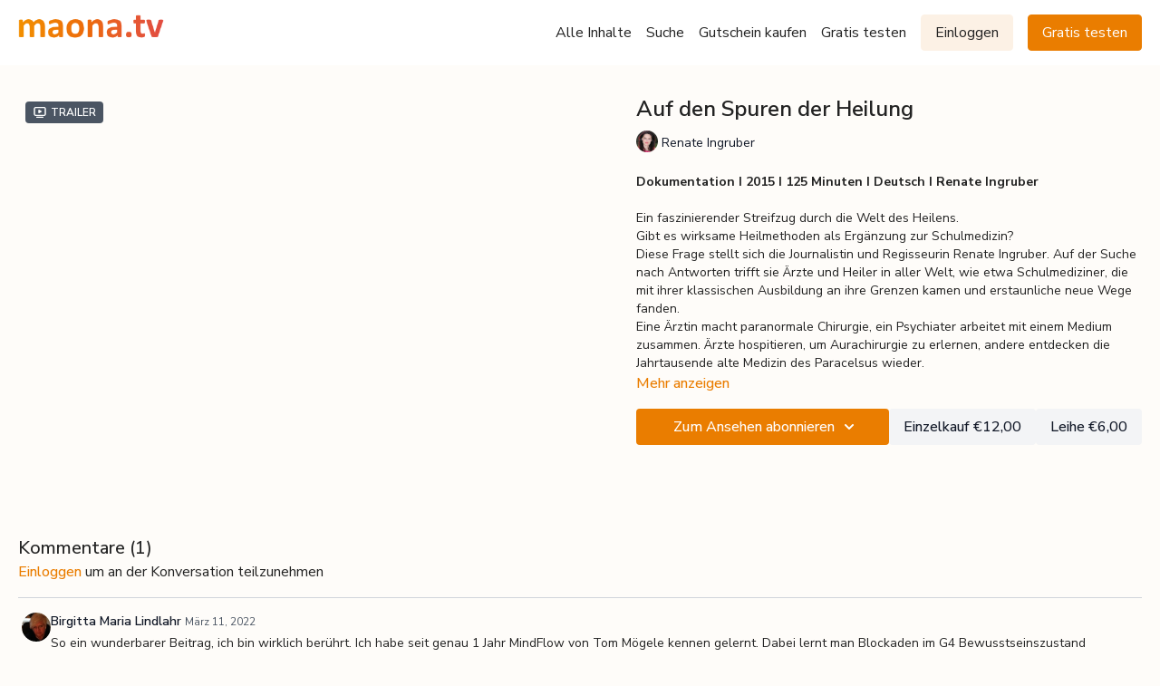

--- FILE ---
content_type: text/vnd.turbo-stream.html; charset=utf-8
request_url: https://video.maona.tv/programs/auf-den-spuren-der-heilung-streaming-online.turbo_stream?playlist_position=sidebar&preview=false
body_size: -27
content:
<!DOCTYPE html><html><head><meta name="csrf-param" content="authenticity_token" />
<meta name="csrf-token" content="KIbbpcSmemrMscRtJUmNK9RjoVDP-XWHyjRkirE49KTZucZEr9IfnwcESiUC_RNphQxVs2Qi75qX_AfcS4_8uQ" /></head><body><turbo-stream action="update" target="program_show"><template>
  <turbo-frame id="program_player">
      <turbo-frame id="program_content" src="/programs/auf-den-spuren-der-heilung-streaming-online/program_content?playlist_position=sidebar&amp;preview=false">
</turbo-frame></turbo-frame></template></turbo-stream></body></html>

--- FILE ---
content_type: text/vnd.turbo-stream.html; charset=utf-8
request_url: https://video.maona.tv/programs/auf-den-spuren-der-heilung-streaming-online/program_content?playlist_position=sidebar&preview=false
body_size: 18586
content:
<turbo-stream action="update" target="program_content"><template><div class="hidden"
     data-controller="integrations"
     data-integrations-facebook-pixel-enabled-value="true"
     data-integrations-google-tag-manager-enabled-value="false"
     data-integrations-google-analytics-enabled-value="true"
>
  <span class="hidden"
        data-integrations-target="gTag"
        data-event="ViewContent"
        data-payload-attributes='["content_name"]'
        data-payload-values='[&quot;Auf den Spuren der Heilung&quot;]'
  ></span>
  <span class="hidden"
        data-integrations-target="fbPx"
        data-event="ViewContent"
        data-payload-attributes='["content_name"]'
        data-payload-values='[&quot;Auf den Spuren der Heilung&quot;]'
  ></span>
</div>

<div
  id="program-controller"
  class='container hotwired'
  data-controller="program program-details-modal"
  data-program-id="1582975"
>
    
<ds-modal no-background="" size="small" with-close-icon id="more-details-modal" data-action="close->program-details-modal#closeDetailModal">
  <div class="bg-ds-default">
    <div class="p-6 pb-0 max-h-[calc(100vh-190px)] overflow-y-auto">
      <p class="text-ds-default text-ds-large-bold mb-4">Auf den Spuren der Heilung</p>
      <p class="text-ds-small-semi-bold-uppercase text-ds-muted mb-4">Beschreibung</p>
      <div class="content-description text-ds-base-regular text-ds-default mb-6" data-program-details-modal-target="modalContent"></div>
      <div class="p-4 bg-ds-overlay flex flex-col gap-2 rounded overflow-x-auto">
          <div class="flex w-full gap-2">
            <div class="text-ds-small-medium text-ds-default w-[100px]">Länge</div>
            <div class="text-ds-micro-semi-bold text-ds-subtle bg-ds-inverted rounded px-1 pt-[0.15rem]">02:05:15</div>
          </div>
        <div class="flex w-full gap-2">
          <div class="text-ds-small-medium text-ds-default w-[100px]">Veröffentlicht</div>
          <div class="text-ds-small-regular text-ds-default">März 2022</div>
        </div>
          <div class="flex w-full gap-2">
              <div class="text-ds-small-medium text-ds-default w-[100px] shrink-0">Kategorien</div>
            <div class="flex flex-col w-full">
                <div class="flex">
                  <a
                    class="shrink-0 text-primary text-ds-small-medium inline-block mr-1"
                    target="_blank"
                    href="/categories/top-filme"
                    data-turbo-frame="_top"
                  >
                    Top Filme
                  </a>
                  <span class="shrink-0 inline-block text-ds-small-regular text-ds-muted">
                    (211 Videos)
                  </span>
                </div>
                <div class="flex">
                  <a
                    class="shrink-0 text-primary text-ds-small-medium inline-block mr-1"
                    target="_blank"
                    href="/categories/spiritualitaet"
                    data-turbo-frame="_top"
                  >
                    Spiritualität
                  </a>
                  <span class="shrink-0 inline-block text-ds-small-regular text-ds-muted">
                    (388 Videos)
                  </span>
                </div>
                <div class="flex">
                  <a
                    class="shrink-0 text-primary text-ds-small-medium inline-block mr-1"
                    target="_blank"
                    href="/categories/download-shop-online-kauf"
                    data-turbo-frame="_top"
                  >
                    Filme zum Kauf (nur via Website zu erwerben)
                  </a>
                  <span class="shrink-0 inline-block text-ds-small-regular text-ds-muted">
                    (261 Videos)
                  </span>
                </div>
                <div class="flex">
                  <a
                    class="shrink-0 text-primary text-ds-small-medium inline-block mr-1"
                    target="_blank"
                    href="/categories/heilung"
                    data-turbo-frame="_top"
                  >
                    Heilung
                  </a>
                  <span class="shrink-0 inline-block text-ds-small-regular text-ds-muted">
                    (232 Videos)
                  </span>
                </div>
            </div>
          </div>
      </div>
    </div>
    <div class="text-right p-6 pt-2">
      <ds-button variant="primary" onclick="document.getElementById('more-details-modal').close()">Schließen</ds-button>
    </div>
  </div>
</ds-modal>

<div class="flex flex-col lg:flex-row gap-x-12 mb-6 lg:mb-0">
    <div class="h-full w-full lg:w-[55%] relative">
        <div data-test="trailer-video">
          <ds-badge color="gray" class="absolute left-2 top-2 z-[2]"><ds-icon name='video-player' class="mr-1"></ds-icon> Trailer</ds-badge>
          
<script
  type="module"
  crossorigin
  src="https://cdn.jsdelivr.net/npm/@uscreentv/video-player@1.4.0/+esm"
></script>


<video-player
  dir="lrt"
  idle-timeout="5000"
  data-test="player"
  data-id="1584930"
  data-controller="program-video scrat-analytics "
  data-program-video-timeline-preview-sections-value="[]"
  data-program-video-timeline-preview-storyboard-url-value=""
  storage-key="uscreen:video"
  class=""
  mux-data="{&quot;env_key&quot;:&quot;c43v645rpolt89529v2pesifn&quot;,&quot;viewer_user_id&quot;:null,&quot;video_title&quot;:&quot;Auf den Spuren der Heilung Trailer&quot;,&quot;video_id&quot;:1584930}"
  data-program-video-stats-value="{&quot;store_id&quot;:13288,&quot;video_id&quot;:-1584930,&quot;content_id&quot;:1584930,&quot;content_title&quot;:&quot;Auf den Spuren der Heilung&quot;,&quot;content_type&quot;:&quot;video&quot;,&quot;chapter_id&quot;:1584930,&quot;user_id&quot;:null,&quot;author_id&quot;:[],&quot;author_title&quot;:null,&quot;environment_id&quot;:&quot;production&quot;}"
  data-program-video-content-type-value="video"
  data-program-video-next-video-id-value="0"
  data-program-video-challenge-watched-video-url-value=""
  data-program-video-streak-watch-threshold-value="10"
  data-program-video-streak-enabled-value="false"
  data-program-video-streak-path-value="/streak/continue"
  data-program-video-user-is-logged-in-value="false"
  data-scrat-analytics-category-param="player"
  data-scrat-analytics-event-param="control_seekbar_seek"
  data-action=""
>
  <video
    slot="video"
    crossorigin="anonymous"
    playsinline
    data-program-video-target="video"
    poster="https://alpha.uscreencdn.com/video_thumbnails/cCNkMxqiflGk4g.jpg?key1=sjcEaZRQ3+ikhfhkCGPsXYnz4F2fNbZTUFqSply8gcY+zlgFtWzPg3r3IH1gWQf/&amp;key2=02908ecda1c2b0496005f73ae8d15827"
  >
    <source
      src="https://stream.mux.com/zTwoZH4a4D02YL02tnUfx3EUKAI012ntnBF.m3u8"
      type="application/x-mpegURL"
    />
  </video>
  <video-chromecast
    slot="chromecast"
      receiver-application-id="3EE5C317"
  ></video-chromecast>
  <video-condition query="played==false">
    <video-play-button
      data-action="click->program-video#clickPlayButtonScreen"
      without-tooltip
      data-test="big-play-button"
      slot="true"
      class="
        absolute top-1/2 left-1/2 -translate-x-1/2 -translate-y-1/2
        bg-primary rounded-full [--video-player-button-color:var(--contrast-to-primary-color)]
        [--size:4.5rem] part-[button]:p-3 shadow hover:scale-105
      "
    ></video-play-button>
  </video-condition>
  <video-controls>
      <video-timeline
        segments=""
        data-program-video-target="timeline"
      >
        <video-timer format="past"></video-timer>
      </video-timeline>

    <video-play-button data-test="play-button" data-action="click->program-video#clickPlayButton">
      <span slot="tooltip:play">Abspielen</span>
      <span slot="tooltip:pause">Pausieren</span>
    </video-play-button>

      <video-backward-button
        data-scrat-analytics-category-param="player"
        data-scrat-analytics-event-param="control_fast_forward_click"
        data-action=""
      >
        <span slot="tooltip">Rückwärts springen</span>
      </video-backward-button>
      <video-forward-button
        data-scrat-analytics-category-param="player"
        data-scrat-analytics-event-param="control_fast_forward_click"
        data-action=""
      >
        <span slot="tooltip">Vorwärts springen</span>
      </video-forward-button>

    <video-volume-button>
      <span slot="tooltip:unmute">Stummschaltung aufheben</span>
      <span slot="tooltip:mute">Stummschalten</span>
    </video-volume-button>

    <video-volume-control></video-volume-control>


    <div class="ms-auto"></div>

    <video-subtitles-button>
      <span slot="tooltip">Untertitel</span>
    </video-subtitles-button>

    <video-settings-button
      
      translation="{&quot;back&quot;:&quot;Zurück &quot;,&quot;shortcuts&quot;:&quot;Tastatur-Kurzbefehle&quot;,&quot;quality&quot;:&quot;Qualität&quot;,&quot;rate&quot;:&quot;Einstellungen für die Wiedergabe&quot;,&quot;rewind&quot;:&quot;Zurück&quot;,&quot;volume&quot;:&quot;Lautstärke ändern&quot;,&quot;mute&quot;:&quot;Stummschalten&quot;,&quot;toggle-play&quot;:&quot;Wiedergabe / Pause&quot;,&quot;enter-fullscreen&quot;:&quot;Vollbild starten&quot;,&quot;exit-fullscreen&quot;:&quot;Vollbild verlassen&quot;}"
    >
      <span slot="tooltip">Einstellungen</span>
    </video-settings-button>

    <video-airplay-button>
      <span slot="tooltip:disabled">Airplay</span>
      <span slot="tooltip:enabled">Airplay</span>
    </video-airplay-button>

    <video-pip-button>
      <span slot="tooltip:disabled">Bild-im-Bild</span>
      <span slot="tooltip:enabled">Bild-im-Bild</span>
    </video-pip-button>

    <video-chromecast-button>
      <span slot="tooltip:disabled">Chromecast</span>
      <span slot="tooltip:enabled">Chromecast</span>
    </video-chromecast-button>

    <video-fullscreen-button>
      <span slot="tooltip:disabled">Vollbild starten</span>
      <span slot="tooltip:enabled">Vollbild verlassen</span>
    </video-fullscreen-button>
  </video-controls>
  <video-cues></video-cues>
</video-player>

        </div>
    </div>
  <div id="program_about" class="w-full lg:w-[45%] lg:mb-5">
      <h1 class="text-ds-title-2-semi-bold mt-2 lg:mt-0">
        Auf den Spuren der Heilung
      </h1>
      <div class="mt-2">
        <span class="inline-block">
            <ds-avatar
              style="--ds-avatar-size: 1.5rem;"
              class="inline-block "
              size="xxxs"
              url="https://alpha.uscreencdn.com/images/author/49012/small_Ingruber-_JC_400x400.1643742217.jpg"
              text="Renate Ingruber">
            </ds-avatar>
        </span>
        <span class="inline-block align-super text-ds-default text-ds-small-regular">
          Renate Ingruber
        </span>
      </div>
    <div class="mt-4 text-ds-small-regular">
      <div aria-expanded=true class="content-description line-clamp-3 max-h-[60px] xl:line-clamp-[7] xl:max-h-[140px] xl:aria-expanded:line-clamp-[11] xl:aria-expanded:max-h-[220px]" data-program-details-modal-target="description">
        <h3><strong>Dokumentation I 2015 I 125 Minuten I Deutsch I Renate Ingruber</strong></h3><p><br></p><p>Ein faszinierender Streifzug durch die Welt des Heilens.</p><p>Gibt es wirksame Heilmethoden als Ergänzung zur Schulmedizin?</p><p>Diese Frage stellt sich die Journalistin und Regisseurin Renate Ingruber. Auf der Suche nach Antworten trifft sie Ärzte und Heiler in aller Welt, wie etwa Schulmediziner, die mit ihrer klassischen Ausbildung an ihre Grenzen kamen und erstaunliche neue Wege fanden.</p><p>Eine Ärztin macht paranormale Chirurgie, ein Psychiater arbeitet mit einem Medium zusammen. Ärzte hospitieren, um Aurachirurgie zu erlernen, andere entdecken die Jahrtausende alte Medizin des Paracelsus wieder.</p><p>Außerdem begleitet sie eine Reisegruppe zu einem Heiler nach Brasilien. Es gelingt ihr, berührende Momente und spannende Behandlungen mit der Kamera festzuhalten.</p><p>Renate Ingrubers Interviews u.a. mit Anselm Grün und Ruediger Dahlke, mit Heilern, Ärzten und Betroffenen machen deutlich:</p><p>Es wird Zeit, dass Schulmedizin und Geistige Heilung sich zum Wohle der Patienten ergänzen.</p><p>Der Film ist auch als Buch erhältlich.</p>
      </div>
      <ds-button variant="text" data-action="click->program-details-modal#openDetailModal" class="cursor-pointer">Mehr anzeigen</ds-button>
    </div>
    <div class="mt-4 flex flex-col sm:flex-row gap-2 ">
            <ds-dropdown data-test="subscriptions-list" float="center" sm="float:left" class="w-full">
              <ds-button class="w-full" slot="control" variant="primary">
                  <span class="hidden lg:!block  xl:!hidden">
                    Abonnieren
                  </span>
                  <span class="xl:!block lg:hidden">
                    Zum Ansehen abonnieren
                  </span>
                <ds-icon slot="after" name="chevron-down"></ds-icon>
              </ds-button>
              <div
                slot="content"
                class="p-6 pt-4 w-screen max-w-screen-md sm:max-w-lg box-border sm:w-auto"
              >
                <p class="text-ds-small-regular mb-4">Wählen Sie eine Mitgliedschaft:</p>
                  <a
                    href="/checkout/new?o=33216"
                    data-turbo-frame="_top"
                    class="mb-4 last:mb-0 rounded w-full border border-solid border-ds-default flex hover:opacity-70 transition-opacity"
                  >
                      <div class="h-[4rem] sm:h-[7rem] max-w-[112px] w-full sm:max-w-[192px] flex shrink-0">
                        <img class="h-full max-w-full max-h-full rounded-l mr-auto" src="https://alpha.uscreencdn.com/images/offer/33216/monatlich.1640196970.jpg">
                      </div>
                    <div class="py-1 px-2 sm:px-3 sm:py-3 flex flex-col items-start justify-center w-full">
                      <p class="text-ds-tiny-bold-uppercase text-primary">
                        Monatlich
                      </p>
                      <p class="!hidden sm:!block text-ds-tiny-regular mb-1 max-x-[2rem] overflow-hidden">
                        maona.tv – monatliche Mitgliedschaft
                      </p>
                        <div class="flex flex-col items-start">
                          <span class="text-ds-base-semi-bold">
                            Kostenlos für 14 Tage
                          </span>
                          <span class="text-ds-tiny-regular text-ds-muted sm:whitespace-nowrap">
                            €9,99/pro Monat nach Testphase
                          </span>
                        </div>
                    </div>
                  </a>
                  <a
                    href="/checkout/new?o=33218"
                    data-turbo-frame="_top"
                    class="mb-4 last:mb-0 rounded w-full border border-solid border-ds-default flex hover:opacity-70 transition-opacity"
                  >
                      <div class="h-[4rem] sm:h-[7rem] max-w-[112px] w-full sm:max-w-[192px] flex shrink-0">
                        <img class="h-full max-w-full max-h-full rounded-l mr-auto" src="https://alpha.uscreencdn.com/images/offer/33218/quartal.1640196996.jpg">
                      </div>
                    <div class="py-1 px-2 sm:px-3 sm:py-3 flex flex-col items-start justify-center w-full">
                      <p class="text-ds-tiny-bold-uppercase text-primary">
                        Vierteljährlich
                      </p>
                      <p class="!hidden sm:!block text-ds-tiny-regular mb-1 max-x-[2rem] overflow-hidden">
                        maona.tv – 3-Monats-Mitgliedschaft
                      </p>
                        <div class="flex flex-col items-start">
                          <span class="text-ds-base-semi-bold">
                            Kostenlos für 14 Tage
                          </span>
                          <span class="text-ds-tiny-regular text-ds-muted sm:whitespace-nowrap">
                            €27,99/vierteljährlich nach Testphase
                          </span>
                        </div>
                    </div>
                  </a>
                  <a
                    href="/checkout/new?o=33219"
                    data-turbo-frame="_top"
                    class="mb-4 last:mb-0 rounded w-full border border-solid border-ds-default flex hover:opacity-70 transition-opacity"
                  >
                      <div class="h-[4rem] sm:h-[7rem] max-w-[112px] w-full sm:max-w-[192px] flex shrink-0">
                        <img class="h-full max-w-full max-h-full rounded-l mr-auto" src="https://alpha.uscreencdn.com/images/offer/33219/jaehrlich3.1640197024.jpg">
                      </div>
                    <div class="py-1 px-2 sm:px-3 sm:py-3 flex flex-col items-start justify-center w-full">
                      <p class="text-ds-tiny-bold-uppercase text-primary">
                        Jährlich
                      </p>
                      <p class="!hidden sm:!block text-ds-tiny-regular mb-1 max-x-[2rem] overflow-hidden">
                        maona.tv – Jahresmitgliedschaft
                      </p>
                        <div class="flex flex-col items-start">
                          <span class="text-ds-base-semi-bold">
                            Kostenlos für 14 Tage
                          </span>
                          <span class="text-ds-tiny-regular text-ds-muted sm:whitespace-nowrap">
                            €98,00/pro Jahr nach Testphase
                          </span>
                        </div>
                    </div>
                  </a>
              </div>
            </ds-dropdown>
          <ds-button class="shrink-0" href="/checkout/new?o=p1582975" variant="regular" data-turbo-frame="_top">
            Einzelkauf €12,00</ds-button>
          <ds-button class="shrink-0" href="/checkout/new?o=rp1582975" variant="regular" data-turbo-frame="_top">
            Leihe €6,00</ds-button>
    </div>
  </div>
</div>

    <div class="flex flex-wrap mt-20 w-full">
      <div class="w-full">
        <turbo-frame data-program-tabs-target="commentsContainer" class="community-page" id="program_comments" target="_top">
  <h3 class="comments-title font-medium text-xl">
    Kommentare
    (<turbo-frame id="video_1582975_comments_count">1</turbo-frame>)
  </h3>
        <p class="pb-4">
            <a class="text-primary capitalize font-medium" href="/sign_in">einloggen</a> um an der Konversation teilzunehmen
        </p>

    <div class="border-b border-ds-default"></div>

      <turbo-frame lazy="true" id="video_1582975_comments_section" src="/contents/1582975/comments">

        <ds-icon name="placeholders/comment"></ds-icon>
</turbo-frame></turbo-frame>
      </div>
    </div>
</div>


  <turbo-frame loading="lazy" id="program_related" src="/programs/auf-den-spuren-der-heilung-streaming-online/related" target="_top"></turbo-frame>

</template></turbo-stream>

--- FILE ---
content_type: text/html; charset=utf-8
request_url: https://video.maona.tv/contents/1582975/comments
body_size: 2854
content:
<turbo-frame id="video_1582975_comments_section" target="_top">
  <turbo-frame data-controller="anchor" data-anchor="comments" id="video_1582975_comments">
    <div id="comment_718020_wrapper">
  <div id="comment_718020" class="comment" data-comment-id="718020" data-controller="user-mentions">
    <div class="flex flex-row py-4 px-1">
      <div class="w-8 h-8 ltr:mr-2 rtl:ml-2 flex-shrink-0 z-[1]">
          <ds-avatar
            url="https://alpha.uscreencdn.com/images/user/5514322/small_B._Maria_2014.jpg"
            text="Birgitta Maria Lindlahr"
            size="xs"
            class="w-8 h-8 absolute"
          ></ds-avatar>
      </div>

      <div class="flex flex-col w-full" style="max-width: calc(100% - 2.5rem);">
        <div class="comment-internals relative">

          <div id="comment_718020_header">
  <div id="comment-header-718020">
    <div class="flex justify-between relative">
      <div class="flex items-center">
        <div class="font-semibold text-sm">
            <span class="profile-url text-ds-default">Birgitta Maria Lindlahr</span>
        </div>


        <div class="flex">
          <div class="text-xs text-ds-muted ml-1 mr-1">März 11, 2022</div>

        </div>
      </div>

      
    </div>
  </div>
</div>


          <div id="comment_718020_body">
  <div id="comment-body-718020" class="relative">
    <div
      data-controller="timestamp"
      class="text-sm mt-1 flex-grow-0 break-words comment-body !max-w-full"
      data-user-mentions-target="body"
      data-highlited-id="">
      So ein wunderbarer Beitrag, ich bin wirklich berührt. 
Ich habe seit genau 1 Jahr  MindFlow von Tom Mögele kennen gelernt. Dabei lernt man Blockaden im G4 Bewusstseinszustand aufzulösen. Es ist faszinierend und wie ein Wunder, darum bin ich von ihrem Filmbeitrag so sehr begeistert.
Mein Favorit wirklich!
liebe Grüße Birgitta Maria
    </div>


    
  </div>

</div>


          <div class="flex mt-2 items-center relative" data-block="post-controls" data-controller="turbo" style="min-height: 20px;">

            <turbo-frame id="comment_718020_likes">
              <div class="flex items-center text-sm likes-bar" style="line-height: 14px;"
  data-controller="users-liked"
  data-action="mouseenter->users-liked#loadUsersPreview mouseleave->users-liked#onMouseLeave"
  data-users-liked-load-users-url-value="/contents/1582975/comments/718020/like"
  data-users-liked-likes-count-value="0"
  >

    <form class="b-form text-ds-muted" data-turbo-frame="comment_718020_likes" action="/contents/1582975/comments/718020/like" accept-charset="UTF-8" method="post"><input type="hidden" name="authenticity_token" value="MrOTw-gSRdGGX3pZHRTsqd6SvF22U58hwGZPbunWXqSC9d8M0LF7AYQi62S5-cnQ_kgkkAOHeLOIO8yYpsGoog" autocomplete="off" />

      <button name="like" type="submit" class="w-full mr-2" disabled="disabled">
        <div class="flex items-center text-xs">
          <div class="mr-1 dark:text-gray-400 likes-counter">0</div>

          <ds-icon name='heart-outlined' size="18"></ds-icon>

        </div>
</button></form>
  
  
</div>

</turbo-frame>

          </div>

        </div>

          <turbo-frame id="comment_718020_replies"></turbo-frame>

        <turbo-frame data-controller="turbo" id="more_replies_link_718020"></turbo-frame>
      </div>
    </div>
  </div>
</div>


    <p class="hidden only:!block pt-4 text-ds-muted">Noch keine Kommentare</p>
</turbo-frame>
</turbo-frame>

--- FILE ---
content_type: text/html; charset=utf-8
request_url: https://video.maona.tv/programs/auf-den-spuren-der-heilung-streaming-online/related
body_size: 12432
content:
<turbo-frame id="program_related" target="_top">

    <div class="container " data-area="program-related-videos">
      <div class="cbt-related mt-8  pb-16">
        <div class="cbt-related-title text-xl font-medium">Ähnliche Videos</div>
          <div class="mt-5 grid grid-cols-1 sm:grid-cols-2 md:grid-cols-3 lg:grid-cols-4 xl:grid-cols-4 gap-x-4 gap-y-6">
              <div data-area="related-video-item" class="">
                <swiper-slide
  data-card="video_2630123"
  data-custom="content-card"
  class="self-start hotwired"
    data-short-description="Anna Bledau: Mykotherapeutin, Entwicklerin des &quot;Gesund &amp; Fit&quot;-Programms, spezialisiert auf Schmerzpatienten und Stoffwechsel-Erkrankungen."
    data-author-title-0="Anna Bledau" data-author-permalink-0="anna-bledau"
    data-author-title-1="Marina Orth" data-author-permalink-1="marina-orth"
>

  <a class="card-image-container" data-turbo="true" data-turbo-prefetch="false" data-turbo-action="advance" data-turbo-frame="_top" onclick="window.CatalogAnalytics(&#39;clickContentItem&#39;, &#39;video&#39;, &#39;2630123&#39;, &#39;Related Videos&#39;); window.CatalogAnalytics(&#39;clickRelatedVideo&#39;, &#39;2630123&#39;, &#39;1&#39;, &#39;program_page&#39;)" href="/programs/anna-bledau-seelenimpuls-streaming">
    <div class="image-container relative" data-test="catalog-card">
  <div class="relative image-content">
    <div aria-hidden="true" style="padding-bottom: 56%;"></div>
    <img loading="lazy" alt="Anna Bledau – Seelentore und Heilströme – Seelenimpuls" decoding="async"
         src="https://alpha.uscreencdn.com/images/programs/2630123/horizontal/e60f5d15-2aeb-4b0f-86e0-b6294e23e5e9.jpg?auto=webp&width=350"
         srcset="https://alpha.uscreencdn.com/images/programs/2630123/horizontal/e60f5d15-2aeb-4b0f-86e0-b6294e23e5e9.jpg?auto=webp&width=350 350w,
            https://alpha.uscreencdn.com/images/programs/2630123/horizontal/e60f5d15-2aeb-4b0f-86e0-b6294e23e5e9.jpg?auto=webp&width=700 2x,
            https://alpha.uscreencdn.com/images/programs/2630123/horizontal/e60f5d15-2aeb-4b0f-86e0-b6294e23e5e9.jpg?auto=webp&width=1050 3x"
         class="card-image b-image absolute object-cover h-full top-0 left-0" style="opacity: 1;">
  </div>
    <div class="badge flex justify-center items-center text-white content-card-badge z-0">
      <span class="badge-item">55:38</span>
      <svg xmlns="http://www.w3.org/2000/svg" width="13" height="9" viewBox="0 0 13 9" fill="none" class="badge-item content-watched-icon" data-test="content-watched-icon">
  <path fill-rule="evenodd" clip-rule="evenodd" d="M4.99995 7.15142L12.0757 0.0756836L12.9242 0.924212L4.99995 8.84848L0.575684 4.42421L1.42421 3.57568L4.99995 7.15142Z" fill="currentColor"></path>
</svg>

    </div>

</div>
<div class="content-watched-overlay"></div>

</a>  <a class="card-title" data-turbo="true" data-turbo-prefetch="false" data-turbo-action="advance" data-turbo-frame="_top" title="Anna Bledau – Seelentore und Heilströme – Seelenimpuls" aria-label="Anna Bledau – Seelentore und Heilströme – Seelenimpuls" onclick="window.CatalogAnalytics(&#39;clickContentItem&#39;, &#39;video&#39;, &#39;2630123&#39;, &#39;Related Videos&#39;); window.CatalogAnalytics(&#39;clickRelatedVideo&#39;, &#39;2630123&#39;, &#39;1&#39;, &#39;program_page&#39;)" href="/programs/anna-bledau-seelenimpuls-streaming">
    <span class="line-clamp-2">
      Anna Bledau – Seelentore und Heilströme – Seelenimpuls
    </span>
</a></swiper-slide>


              </div>
              <div data-area="related-video-item" class="">
                <swiper-slide
  data-card="video_1667156"
  data-custom="content-card"
  class="self-start hotwired"
    data-short-description="Was bewegt die Menschen dazu, ihren Komfort, die Familie und die eigene Sicherheit für ein Leben in den Bergen aufzugeben?"
    data-author-title-0="Grant Baldwin" data-author-permalink-0="grant-baldwin"
>

  <a class="card-image-container" data-turbo="true" data-turbo-prefetch="false" data-turbo-action="advance" data-turbo-frame="_top" onclick="window.CatalogAnalytics(&#39;clickContentItem&#39;, &#39;video&#39;, &#39;1667156&#39;, &#39;Related Videos&#39;); window.CatalogAnalytics(&#39;clickRelatedVideo&#39;, &#39;1667156&#39;, &#39;2&#39;, &#39;program_page&#39;)" href="/programs/this-mountain-life-die-magie-der-berge-online-streaming">
    <div class="image-container relative" data-test="catalog-card">
  <div class="relative image-content">
    <div aria-hidden="true" style="padding-bottom: 56%;"></div>
    <img loading="lazy" alt="This Mountain Life – Die Magie der Berge" decoding="async"
         src="https://alpha.uscreencdn.com/images/programs/1667156/horizontal/1480x840-This-Mountain-Life-Die-Magie-der-Berge.1651732096.jpg?auto=webp&width=350"
         srcset="https://alpha.uscreencdn.com/images/programs/1667156/horizontal/1480x840-This-Mountain-Life-Die-Magie-der-Berge.1651732096.jpg?auto=webp&width=350 350w,
            https://alpha.uscreencdn.com/images/programs/1667156/horizontal/1480x840-This-Mountain-Life-Die-Magie-der-Berge.1651732096.jpg?auto=webp&width=700 2x,
            https://alpha.uscreencdn.com/images/programs/1667156/horizontal/1480x840-This-Mountain-Life-Die-Magie-der-Berge.1651732096.jpg?auto=webp&width=1050 3x"
         class="card-image b-image absolute object-cover h-full top-0 left-0" style="opacity: 1;">
  </div>
    <div class="badge flex justify-center items-center text-white content-card-badge z-0">
      <span class="badge-item">01:17:44</span>
      <svg xmlns="http://www.w3.org/2000/svg" width="13" height="9" viewBox="0 0 13 9" fill="none" class="badge-item content-watched-icon" data-test="content-watched-icon">
  <path fill-rule="evenodd" clip-rule="evenodd" d="M4.99995 7.15142L12.0757 0.0756836L12.9242 0.924212L4.99995 8.84848L0.575684 4.42421L1.42421 3.57568L4.99995 7.15142Z" fill="currentColor"></path>
</svg>

    </div>

</div>
<div class="content-watched-overlay"></div>

</a>  <a class="card-title" data-turbo="true" data-turbo-prefetch="false" data-turbo-action="advance" data-turbo-frame="_top" title="This Mountain Life – Die Magie der Berge" aria-label="This Mountain Life – Die Magie der Berge" onclick="window.CatalogAnalytics(&#39;clickContentItem&#39;, &#39;video&#39;, &#39;1667156&#39;, &#39;Related Videos&#39;); window.CatalogAnalytics(&#39;clickRelatedVideo&#39;, &#39;1667156&#39;, &#39;2&#39;, &#39;program_page&#39;)" href="/programs/this-mountain-life-die-magie-der-berge-online-streaming">
    <span class="line-clamp-2">
      This Mountain Life – Die Magie der Berge
    </span>
</a></swiper-slide>


              </div>
              <div data-area="related-video-item" class="">
                <swiper-slide
  data-card="video_1110079"
  data-custom="content-card"
  class="self-start hotwired"
    data-short-description="Wer Zugang zu diesen inneren Kraftquellen findet, wird Angst und Selbstzweifel hinter sich lassen und weniger abhängig sein."
    data-author-title-0="Dr. Wilfried Reuter" data-author-permalink-0="dr-wilfried-reuter"
>

  <a class="card-image-container" data-turbo="true" data-turbo-prefetch="false" data-turbo-action="advance" data-turbo-frame="_top" onclick="window.CatalogAnalytics(&#39;clickContentItem&#39;, &#39;video&#39;, &#39;1110079&#39;, &#39;Related Videos&#39;); window.CatalogAnalytics(&#39;clickRelatedVideo&#39;, &#39;1110079&#39;, &#39;3&#39;, &#39;program_page&#39;)" href="/programs/weck-den-buddha-in-dir-dr-wilfried-reuter-online-anschauen">
    <div class="image-container relative" data-test="catalog-card">
  <div class="relative image-content">
    <div aria-hidden="true" style="padding-bottom: 56%;"></div>
    <img loading="lazy" alt="Weck den Buddha in Dir – Dr. Wilfried Reuter" decoding="async"
         src="https://alpha.uscreencdn.com/images/programs/1110079/horizontal/9x7dZ1z1SWe2xRmhUxwA_1920x1080-Reuter-Weck-den-Buddha-in-Dir.jpg?auto=webp&width=350"
         srcset="https://alpha.uscreencdn.com/images/programs/1110079/horizontal/9x7dZ1z1SWe2xRmhUxwA_1920x1080-Reuter-Weck-den-Buddha-in-Dir.jpg?auto=webp&width=350 350w,
            https://alpha.uscreencdn.com/images/programs/1110079/horizontal/9x7dZ1z1SWe2xRmhUxwA_1920x1080-Reuter-Weck-den-Buddha-in-Dir.jpg?auto=webp&width=700 2x,
            https://alpha.uscreencdn.com/images/programs/1110079/horizontal/9x7dZ1z1SWe2xRmhUxwA_1920x1080-Reuter-Weck-den-Buddha-in-Dir.jpg?auto=webp&width=1050 3x"
         class="card-image b-image absolute object-cover h-full top-0 left-0" style="opacity: 1;">
  </div>
    <div class="badge flex justify-center items-center text-white content-card-badge z-0">
      <span class="badge-item">01:29:27</span>
      <svg xmlns="http://www.w3.org/2000/svg" width="13" height="9" viewBox="0 0 13 9" fill="none" class="badge-item content-watched-icon" data-test="content-watched-icon">
  <path fill-rule="evenodd" clip-rule="evenodd" d="M4.99995 7.15142L12.0757 0.0756836L12.9242 0.924212L4.99995 8.84848L0.575684 4.42421L1.42421 3.57568L4.99995 7.15142Z" fill="currentColor"></path>
</svg>

    </div>

</div>
<div class="content-watched-overlay"></div>

</a>  <a class="card-title" data-turbo="true" data-turbo-prefetch="false" data-turbo-action="advance" data-turbo-frame="_top" title="Weck den Buddha in Dir – Dr. Wilfried Reuter" aria-label="Weck den Buddha in Dir – Dr. Wilfried Reuter" onclick="window.CatalogAnalytics(&#39;clickContentItem&#39;, &#39;video&#39;, &#39;1110079&#39;, &#39;Related Videos&#39;); window.CatalogAnalytics(&#39;clickRelatedVideo&#39;, &#39;1110079&#39;, &#39;3&#39;, &#39;program_page&#39;)" href="/programs/weck-den-buddha-in-dir-dr-wilfried-reuter-online-anschauen">
    <span class="line-clamp-2">
      Weck den Buddha in Dir – Dr. Wilfried Reuter
    </span>
</a></swiper-slide>


              </div>
              <div data-area="related-video-item" class="">
                <swiper-slide
  data-card="video_653386"
  data-custom="content-card"
  class="self-start hotwired"
    data-short-description="Quantenphysik und Spiritualität "
    data-author-title-0="Thomas Görnitz" data-author-permalink-0="thomas-goernitz"
>

  <a class="card-image-container" data-turbo="true" data-turbo-prefetch="false" data-turbo-action="advance" data-turbo-frame="_top" onclick="window.CatalogAnalytics(&#39;clickContentItem&#39;, &#39;video&#39;, &#39;653386&#39;, &#39;Related Videos&#39;); window.CatalogAnalytics(&#39;clickRelatedVideo&#39;, &#39;653386&#39;, &#39;4&#39;, &#39;program_page&#39;)" href="/programs/die-evolution-des-geistigen-online-anschauen">
    <div class="image-container relative" data-test="catalog-card">
  <div class="relative image-content">
    <div aria-hidden="true" style="padding-bottom: 56%;"></div>
    <img loading="lazy" alt="Die Evolution des Geistigen" decoding="async"
         src="https://alpha.uscreencdn.com/images/programs/653386/horizontal/13288_2Fcatalog_image_2F697872_2F5buRuNJQ8eLTO6qkBixo_1920x1080-Die-Evolution-des-Geistigen.jpg?auto=webp&width=350"
         srcset="https://alpha.uscreencdn.com/images/programs/653386/horizontal/13288_2Fcatalog_image_2F697872_2F5buRuNJQ8eLTO6qkBixo_1920x1080-Die-Evolution-des-Geistigen.jpg?auto=webp&width=350 350w,
            https://alpha.uscreencdn.com/images/programs/653386/horizontal/13288_2Fcatalog_image_2F697872_2F5buRuNJQ8eLTO6qkBixo_1920x1080-Die-Evolution-des-Geistigen.jpg?auto=webp&width=700 2x,
            https://alpha.uscreencdn.com/images/programs/653386/horizontal/13288_2Fcatalog_image_2F697872_2F5buRuNJQ8eLTO6qkBixo_1920x1080-Die-Evolution-des-Geistigen.jpg?auto=webp&width=1050 3x"
         class="card-image b-image absolute object-cover h-full top-0 left-0" style="opacity: 1;">
  </div>
    <div class="badge flex justify-center items-center text-white content-card-badge z-0">
      <span class="badge-item">01:01:48</span>
      <svg xmlns="http://www.w3.org/2000/svg" width="13" height="9" viewBox="0 0 13 9" fill="none" class="badge-item content-watched-icon" data-test="content-watched-icon">
  <path fill-rule="evenodd" clip-rule="evenodd" d="M4.99995 7.15142L12.0757 0.0756836L12.9242 0.924212L4.99995 8.84848L0.575684 4.42421L1.42421 3.57568L4.99995 7.15142Z" fill="currentColor"></path>
</svg>

    </div>

</div>
<div class="content-watched-overlay"></div>

</a>  <a class="card-title" data-turbo="true" data-turbo-prefetch="false" data-turbo-action="advance" data-turbo-frame="_top" title="Die Evolution des Geistigen" aria-label="Die Evolution des Geistigen" onclick="window.CatalogAnalytics(&#39;clickContentItem&#39;, &#39;video&#39;, &#39;653386&#39;, &#39;Related Videos&#39;); window.CatalogAnalytics(&#39;clickRelatedVideo&#39;, &#39;653386&#39;, &#39;4&#39;, &#39;program_page&#39;)" href="/programs/die-evolution-des-geistigen-online-anschauen">
    <span class="line-clamp-2">
      Die Evolution des Geistigen
    </span>
</a></swiper-slide>


              </div>
          </div>
        </div>
      </div>
    </div>
</turbo-frame>